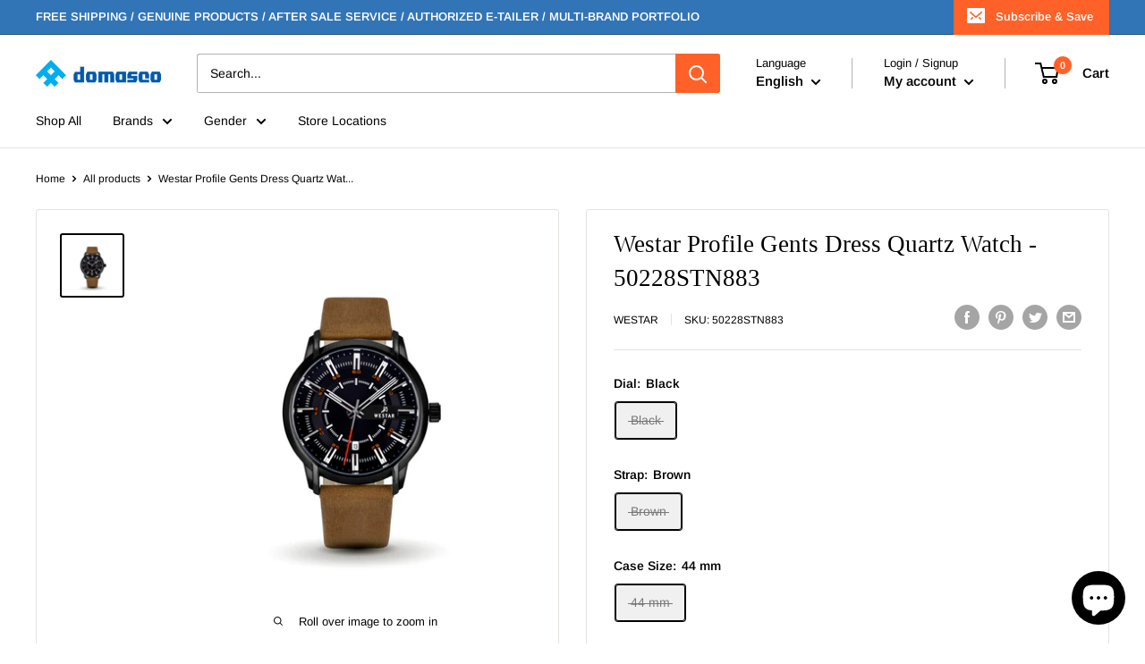

--- FILE ---
content_type: text/javascript
request_url: https://watchesqatar.com/cdn/shop/t/7/assets/custom.js?v=102476495355921946141670237097
body_size: -624
content:
//# sourceMappingURL=/cdn/shop/t/7/assets/custom.js.map?v=102476495355921946141670237097


--- FILE ---
content_type: text/javascript
request_url: https://cdn.shopify.com/extensions/019a6df2-1ed6-7384-bf2c-9834202c634b/formbuilder-theme-app-238/assets/formbuilder.js
body_size: -361
content:
document.addEventListener("DOMContentLoaded", () => {
  if (document.querySelector("sk-form")) {
    const script = document.createElement("script");
    script.src = document.querySelector('.skformscript').getAttribute('data-src');
    script.type = "text/javascript";
    document.body.appendChild(script);
  }
});